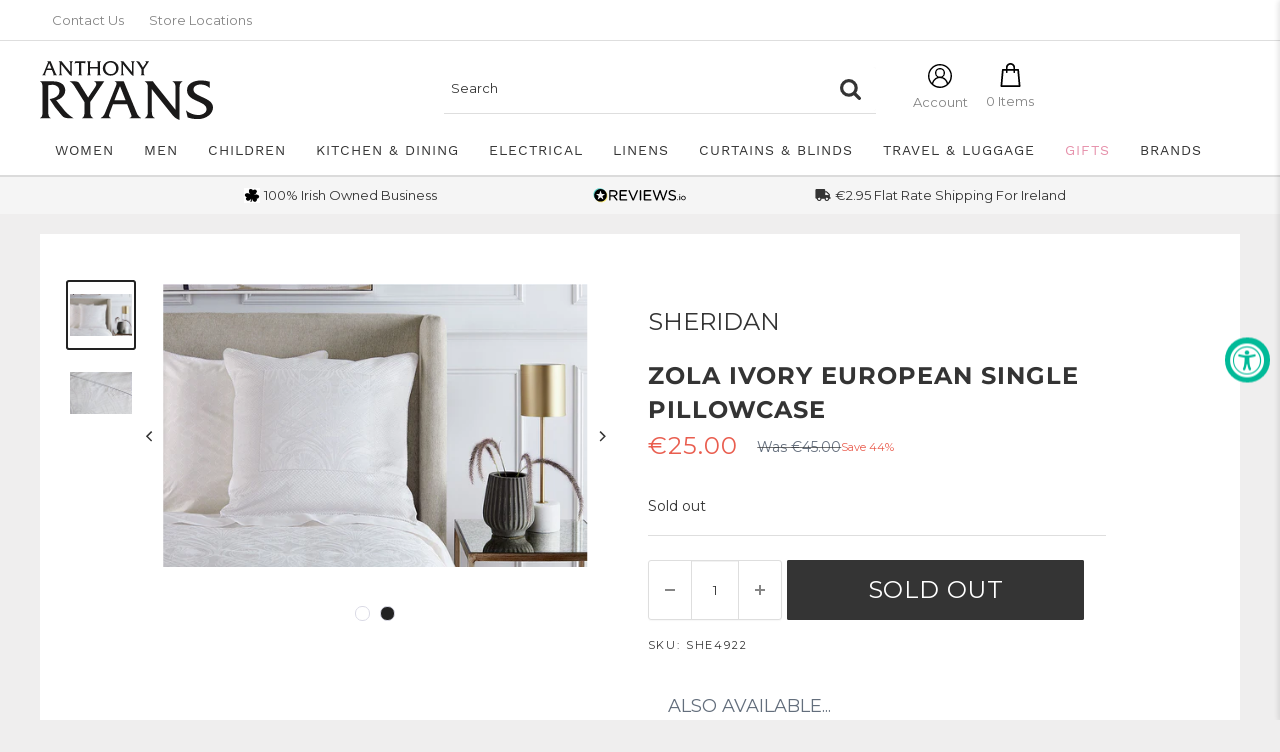

--- FILE ---
content_type: text/html; charset=UTF-8
request_url: https://api.reviews.io/json-ld/company/snippet?store=www.anthonyryans.com
body_size: -90
content:
{

	"@context" : "http://schema.org",
	"@type" :"WebPage",
	"publisher": {
		"@type" : "Organization",
		"image" : "https://d1011j0lbv5k1u.cloudfront.net/assets/store-564971/564971-logo-1693923653.svg",
		"name" : "Anthony Ryan Limited"

					,"address":{
			"@type":"PostalAddress",
			"streetAddress":"7 Lombard Street,\nGalway",
			"addressLocality":"Galway",
			"postalcode":"H91T2F4"
		}
		
				,"telephone": "091-539633"
			}

}


--- FILE ---
content_type: text/javascript; charset=utf-8
request_url: https://www.anthonyryans.com/products/sanderson-zola-ivory-european-sgl-pillowcase-she4922.js
body_size: 689
content:
{"id":7831922540765,"title":"Zola Ivory European Single Pillowcase","handle":"sanderson-zola-ivory-european-sgl-pillowcase-she4922","description":"\u003cp\u003e\u003cspan style=\"color: #000000; font-family: Verdana, Arial, Helvetica, sans-serif;\"\u003e\u003cspan style=\"font-size: 14px;\"\u003eThe Sheridan Zola European pillowcase is an object lesson in casual sophistication. The cotton-rich jacquard weave is features a beautifully intricate design that is both subtle and eye-catching. The unique sand wash finish enhances the feel of the pillowcase, and the satin rope detailing adds to the sense of luxury.\u003c\/span\u003e\u003c\/span\u003e\u003c\/p\u003e","published_at":"2021-02-05T00:00:00+00:00","created_at":"2022-08-29T21:26:05+01:00","vendor":"Sheridan","type":"","tags":["BranchLOM","e:brand-code:SHE","e:department-code:040","e:department:Bed Linens","e:section-code:09","e:section:Bed Linens","e:style-code:SHE4922","e:sub-department-code:404","e:sub-department:Duvet Covers","e:vat-code:1","epos:style-code:SHE4922","epos:vat-code:1"],"price":2500,"price_min":2500,"price_max":2500,"available":false,"price_varies":false,"compare_at_price":4500,"compare_at_price_min":4500,"compare_at_price_max":4500,"compare_at_price_varies":false,"variants":[{"id":43221935816925,"title":"Default Title","option1":"Default Title","option2":null,"option3":null,"sku":"SHE4922","requires_shipping":true,"taxable":true,"featured_image":null,"available":false,"name":"Zola Ivory European Single Pillowcase","public_title":null,"options":["Default Title"],"price":2500,"weight":0,"compare_at_price":4500,"inventory_management":"shopify","barcode":"9311838804922","requires_selling_plan":false,"selling_plan_allocations":[]}],"images":["\/\/cdn.shopify.com\/s\/files\/1\/0658\/7197\/0525\/products\/Sheridan-Zola-Jacquard-Ivory-European-Single-Pillowcase.jpg?v=1664286773","\/\/cdn.shopify.com\/s\/files\/1\/0658\/7197\/0525\/products\/Sheridan-Zola-Jacquard-Ivory-Duvet-Cover-Set-2PWeQi8Ygg4KlX.jpg?v=1664286773"],"featured_image":"\/\/cdn.shopify.com\/s\/files\/1\/0658\/7197\/0525\/products\/Sheridan-Zola-Jacquard-Ivory-European-Single-Pillowcase.jpg?v=1664286773","options":[{"name":"Title","position":1,"values":["Default Title"]}],"url":"\/products\/sanderson-zola-ivory-european-sgl-pillowcase-she4922","media":[{"alt":null,"id":30633748660445,"position":1,"preview_image":{"aspect_ratio":1.5,"height":800,"width":1200,"src":"https:\/\/cdn.shopify.com\/s\/files\/1\/0658\/7197\/0525\/products\/Sheridan-Zola-Jacquard-Ivory-European-Single-Pillowcase.jpg?v=1664286773"},"aspect_ratio":1.5,"height":800,"media_type":"image","src":"https:\/\/cdn.shopify.com\/s\/files\/1\/0658\/7197\/0525\/products\/Sheridan-Zola-Jacquard-Ivory-European-Single-Pillowcase.jpg?v=1664286773","width":1200},{"alt":null,"id":30633748693213,"position":2,"preview_image":{"aspect_ratio":1.5,"height":800,"width":1200,"src":"https:\/\/cdn.shopify.com\/s\/files\/1\/0658\/7197\/0525\/products\/Sheridan-Zola-Jacquard-Ivory-Duvet-Cover-Set-2PWeQi8Ygg4KlX.jpg?v=1664286773"},"aspect_ratio":1.5,"height":800,"media_type":"image","src":"https:\/\/cdn.shopify.com\/s\/files\/1\/0658\/7197\/0525\/products\/Sheridan-Zola-Jacquard-Ivory-Duvet-Cover-Set-2PWeQi8Ygg4KlX.jpg?v=1664286773","width":1200}],"requires_selling_plan":false,"selling_plan_groups":[]}